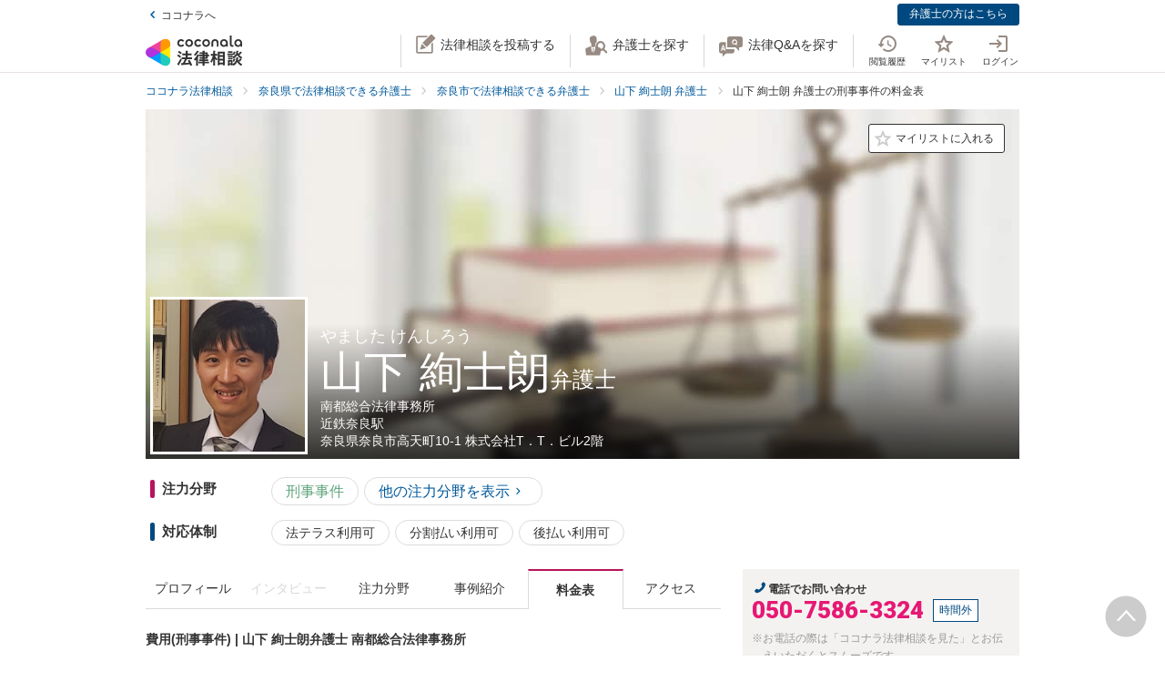

--- FILE ---
content_type: text/html; charset=utf-8
request_url: https://legal.coconala.com/lawyers/3055/pricing/7
body_size: 15173
content:
<!DOCTYPE html>
<html lang="ja">
  <head>
    <meta charset="utf-8">
<meta content="IE=edge" http-equiv="X-UA-Compatible">
<meta name="viewport" content="width=device-width, initial-scale=1.0, viewport-fit=cover">
<title>費用(刑事事件) | 山下 絢士朗弁護士 南都総合法律事務所 | ココナラ法律相談</title>
<link rel="icon shortcut" type="image/x-icon" href="/assets/favicon.ico">
<link rel="icon shortcut" type="image/png" href="/assets/favicon.png">
<link rel="icon" type="image/svg+xml" href="/assets/favicon.svg" sizes="any">
<link rel="mask-icon" href="/assets/favicon.svg" color="black">
<link rel="apple-touch-icon" href="/assets/touch-icon-180x180.png" sizes="180x180">
<link rel="icon shortcut" type="image/png" href="/assets/touch-icon-192x192.png" sizes="192x192">
<meta name="description" content="山下 絢士朗弁護士が注力している刑事事件の料金表ページです。南都総合法律事務所の所在地は奈良県奈良市高天町10-1 株式会社T．T．ビル2階です。ココナラ法律相談では弁護士の個性が伝わる情報を確認できます。">
<link rel="canonical" href="https://legal.coconala.com/lawyers/3055">
<meta property="og:site_name" content="ココナラ法律相談">
<meta property="og:type" content="website">
<meta property="og:title" content="費用(刑事事件) | 山下 絢士朗弁護士 南都総合法律事務所">
<meta property="og:url" content="https://legal.coconala.com/lawyers/3055/pricing/7">
<meta property="og:image" content="https://legal.coconala.com/assets/images/common/og-03d1de8262.png">
<meta property="og:description" content="山下 絢士朗弁護士が注力している刑事事件の料金表ページです。南都総合法律事務所の所在地は奈良県奈良市高天町10-1 株式会社T．T．ビル2階です。ココナラ法律相談では弁護士の個性が伝わる情報を確認できます。">
<meta property="og:locale" content="ja_JP">
<meta name="csrf-param" content="authenticity_token" />
<meta name="csrf-token" content="5JT8r2qjcGxD-5UbE2twqfDePRFWSSbt2bgC67gMLEUs2Jaa2pa4NwBE-Qrbghy_Uie5sUFG-yX9w3e5WH85cw" />

    <link rel="stylesheet" href="/assets/stylesheets/legal-application-3c6b2a5c58.css" media="all" />
    <link rel="stylesheet" href="/assets/stylesheets/v2/legal-application-ec22a94c07.css" media="all" />
    
    
    
    
    
    
    <script>
      window.COCONALA_LEGAL = {
        coconalaRootPath: 'https://coconala.com',
        user: {
          isLoggedIn: false,
          coconalaUserId: null
        }
      };
    </script>
    <!-- Microsoft Clarity -->
    <script type="text/javascript">
      (function(c,l,a,r,i,t,y){
        c[a]=c[a]||function(){(c[a].q=c[a].q||[]).push(arguments)};
        t=l.createElement(r);t.async=1;t.src="https://www.clarity.ms/tag/"+i;
        y=l.getElementsByTagName(r)[0];y.parentNode.insertBefore(t,y);
      })(window, document, "clarity", "script", "qkbdjiqhyt");
    </script>
    <!-- Microsoft Clarity -->
  </head>
  <body class="legalPage is-header-unfixed legal-lawyers-Page show-pricing-Action">
    <script>
  window.dataLayer = window.dataLayer || [];
  window.dataLayer.push({
    'coconala_user_id': null,
    'lawyer_id': null,
    'client_uuid': '4330faf5-a7a6-4508-9a72-b0a4febd9760',
  });
</script>
<!-- Google Tag Manager -->
<noscript><iframe src="//www.googletagmanager.com/ns.html?id=GTM-WMWMHP"
height="0" width="0" style="display:none;visibility:hidden"></iframe></noscript>
<script>(function(w,d,s,l,i){w[l]=w[l]||[];w[l].push({'gtm.start':
new Date().getTime(),event:'gtm.js'});var f=d.getElementsByTagName(s)[0],
j=d.createElement(s),dl=l!='dataLayer'?'&l='+l:'';j.async=true;j.src=
'//www.googletagmanager.com/gtm.js?id='+i+dl;f.parentNode.insertBefore(j,f);
})(window,document,'script','dataLayer','GTM-WMWMHP');
</script>
<!-- End Google Tag Manager -->

    <noscript class="noscript">JavaScriptを有効にしてください</noscript>
    
      <header
  id="vue__page-header"
  class="pageHeader "
  data-vue-app="page-header"
>
  <div class="pageHeader__sub">
    <div class="pageHeader__goPortal">
      <a href="https://coconala.com">
        <i class="icon entypo-icon-left-open"></i>ココナラへ
</a>    </div>
    <ul class="pageHeader__subLinkList">
      <li class="pageHeader__subLinkListItem">
        <a class="Button Button--primary -mini" href="/lawyer/about">弁護士の方はこちら</a>
      </li>
    </ul>
  </div>
  <div class="pageHeader__main">
    <div class="pageHeader__mainInner">
      <div class="pageHeader__logo">
        <a href="/">
          <svg width="106" height="34" viewbox="0 0 106 34" fill="none" xmlns="http://www.w3.org/2000/svg"><title>ココナラ法律相談</title>
<g clip-path="url(#a)"><path d="M16.383 18.523H5.46l-2.73 4.72 16.382 9.442 2.73-4.72-5.46-9.442z" fill="#009DFF"></path><path d="M21.844 27.964h5.46V9.081h-5.46l-5.461 9.442 5.46 9.441z" fill="#FFEA00"></path><path d="M5.46 18.523l-2.73-4.721L19.113 4.36l2.73 4.72-5.46 9.443H5.46z" fill="#E49"></path><path d="M0 18.523a5.458 5.458 0 0 0 5.46 5.451c1.022 0 2.447-.55 3.267-1.041l7.656-4.41-7.656-4.41c-.82-.486-2.245-1.042-3.266-1.042A5.458 5.458 0 0 0 0 18.523z" fill="#B033DD"></path><path d="M24.574 32.685a5.448 5.448 0 0 0 1.999-7.446c-.508-.884-1.704-1.843-2.534-2.306l-7.656-4.41v8.825c-.011.949.224 2.459.732 3.342a5.463 5.463 0 0 0 7.46 1.995z" fill="#2CB"></path><path d="M24.574 4.36a5.468 5.468 0 0 0-7.46 1.995c-.507.883-.742 2.393-.731 3.342v8.826l7.656-4.41c.83-.464 2.026-1.423 2.534-2.306a5.448 5.448 0 0 0-1.999-7.447z" fill="#F90"></path></g><path d="M47.783 12.46c-1.228 0-2.245-.393-3.05-1.182-.806-.788-1.208-1.798-1.207-3.03 0-1.228.402-2.24 1.206-3.036.804-.795 1.821-1.192 3.051-1.19 1.241 0 2.26.394 3.06 1.183.798.79 1.197 1.804 1.197 3.044 0 1.23-.399 2.24-1.198 3.03-.798.789-1.818 1.183-3.059 1.182zm-1.621-2.562a2.343 2.343 0 0 0 3.248 0 2.478 2.478 0 0 0 0-3.305 2.364 2.364 0 0 0-3.248 0 2.482 2.482 0 0 0 0 3.305zM66.46 12.46c-1.23 0-2.248-.393-3.052-1.182-.804-.788-1.206-1.798-1.206-3.03 0-1.228.402-2.24 1.206-3.036.804-.795 1.821-1.192 3.051-1.19 1.24 0 2.26.394 3.06 1.183.798.79 1.197 1.804 1.197 3.044 0 1.23-.4 2.24-1.198 3.03-.798.789-1.818 1.183-3.059 1.182zm-1.625-2.562a2.343 2.343 0 0 0 3.248 0 2.478 2.478 0 0 0 0-3.305 2.365 2.365 0 0 0-3.248 0 2.482 2.482 0 0 0 0 3.305zm30.591.667a.952.952 0 0 1-.628-.194.656.656 0 0 1-.237-.536v-9.6A.236.236 0 0 0 94.325 0h-1.502a.236.236 0 0 0-.236.236v9.73c0 .735.225 1.334.67 1.785.445.45 1.05.67 1.798.67a3.72 3.72 0 0 0 1.442-.327.235.235 0 0 0 .142-.268l-.222-1.207a.238.238 0 0 0-.302-.182 2.473 2.473 0 0 1-.689.128zM72.252 7.918c0-1.21.362-2.161 1.088-2.855.725-.693 1.671-1.04 2.838-1.041 1.157 0 2.1.347 2.83 1.041.73.695 1.095 1.646 1.096 2.855v4.155a.237.237 0 0 1-.237.236h-1.498a.236.236 0 0 1-.236-.236V7.971c0-.642-.182-1.138-.544-1.49a2.143 2.143 0 0 0-2.822 0c-.364.352-.545.85-.544 1.49v4.1a.237.237 0 0 1-.237.236h-1.499a.236.236 0 0 1-.235-.236V7.918zm13.586 4.542a3.837 3.837 0 0 1-2.877-1.198c-.773-.799-1.16-1.803-1.16-3.013s.408-2.22 1.223-3.029c.814-.799 1.847-1.198 3.098-1.198 1.208 0 2.215.389 3.019 1.167.804.779 1.206 1.757 1.206 2.934v3.945a.236.236 0 0 1-.236.236h-1.354a.236.236 0 0 1-.235-.236v-1.09c-.611.989-1.506 1.483-2.684 1.483zm1.876-2.562a2.449 2.449 0 0 0 0-3.297 2.354 2.354 0 0 0-3.257 0 2.422 2.422 0 0 0 0 3.297 2.354 2.354 0 0 0 3.257 0zm13.777 2.562a3.843 3.843 0 0 1-2.878-1.198c-.772-.799-1.158-1.803-1.158-3.013s.407-2.22 1.22-3.029c.816-.799 1.848-1.198 3.099-1.198 1.208 0 2.215.389 3.02 1.167.805.779 1.207 1.757 1.206 2.934v3.945a.235.235 0 0 1-.237.236h-1.356a.235.235 0 0 1-.236-.236v-1.09c-.609.989-1.503 1.483-2.68 1.483zm1.868-2.562a2.445 2.445 0 0 0 0-3.297 2.353 2.353 0 0 0-3.256 0 2.426 2.426 0 0 0 0 3.297 2.352 2.352 0 0 0 3.256 0zm-63.189.292a2.161 2.161 0 0 1-1.223.362 2.027 2.027 0 0 1-1.544-.654 2.515 2.515 0 0 1 0-3.297 2.032 2.032 0 0 1 1.544-.654 2.14 2.14 0 0 1 1.23.362c.176.118.331.263.461.43a.235.235 0 0 0 .32.043l1.239-.868a.235.235 0 0 0 .053-.337 3.924 3.924 0 0 0-.637-.655 4.062 4.062 0 0 0-2.65-.9c-1.208 0-2.207.4-2.996 1.198-.788.8-1.182 1.809-1.181 3.029 0 1.222.393 2.229 1.181 3.022.788.792 1.787 1.19 2.997 1.19a4.077 4.077 0 0 0 2.655-.891 3.8 3.8 0 0 0 .645-.66.239.239 0 0 0-.054-.336l-1.24-.868a.234.234 0 0 0-.318.044 2.02 2.02 0 0 1-.483.44zm18.676 0a2.16 2.16 0 0 1-1.222.362 2.027 2.027 0 0 1-1.545-.654 2.515 2.515 0 0 1 0-3.297 2.032 2.032 0 0 1 1.545-.654c.437-.008.866.119 1.23.362.175.118.33.262.46.429a.235.235 0 0 0 .318.044l1.241-.868a.237.237 0 0 0 .054-.337 3.888 3.888 0 0 0-.64-.656 4.06 4.06 0 0 0-2.647-.9c-1.21 0-2.209.4-2.996 1.2-.788.798-1.182 1.808-1.182 3.028 0 1.222.394 2.229 1.182 3.022.788.792 1.786 1.19 2.996 1.19a4.076 4.076 0 0 0 2.648-.891c.24-.193.458-.415.645-.66a.238.238 0 0 0-.055-.337l-1.238-.867a.235.235 0 0 0-.319.044c-.134.172-.294.32-.475.44zM39.717 26.493c0-.442-1.188-1.12-1.381-1.12-.235 0-.318.236-.346.346-.649 1.41-1.961 3.939-2.956 5.169-.014.028-.028.041-.055.07-.083.11-.18.248-.18.4 0 .138.138.332.801.857l.042.041c.511.415.773.608.912.608.193 0 .317-.193.317-.359 0-.07-.013-.152-.027-.221-.014-.07-.028-.124-.028-.18 0-.124.11-.304.194-.442.041-.055 2.707-4.671 2.707-5.169z" fill="#333"></path><path d="M50.465 24.02c-.345 0-.704.013-1.05.013-.345.014-.704.014-1.05.014h-1.754c-.29 0-.373-.083-.373-.373v-1.659c0-.29.083-.373.373-.373h1.478c.318 0 .65.014.953.028.318.014.636.027.967.027.097 0 .249-.013.346-.11.138-.138.138-.373.138-.802v-.166c0-.428 0-.65-.138-.801-.097-.097-.249-.11-.36-.11-.234 0-.524.013-.828.013-.36.014-.719.014-1.078.014h-1.478c-.29 0-.373-.083-.373-.373v-.898c0-.54.028-.733.138-.843l.055-.042c.11-.083.235-.166.235-.346 0-.303-.317-.345-.483-.359h-.028c-.318-.041-1.395-.152-1.644-.152-.304 0-.456.125-.456.373 0 .056 0 .139.014.208.055.373.055.843.055 1.313v.718c0 .29-.083.373-.373.373H42.55c-.345 0-.718-.014-1.063-.014-.304-.013-.594-.013-.843-.013-.11 0-.263.014-.373.124-.138.138-.138.373-.138.746v.221c0 .401 0 .636.138.788.11.11.262.125.36.125.317 0 .635-.014.952-.028a21.7 21.7 0 0 1 .954-.028h1.201c.29 0 .373.083.373.373v1.659c0 .29-.082.373-.373.373h-1.574c-.346 0-.705-.014-1.05-.014-.346-.014-.705-.014-1.05-.014-.152 0-.318.014-.428.125-.139.138-.139.373-.139.774v.138c0 .4 0 .622.139.76.11.11.276.124.442.124.345 0 .704-.013 1.05-.013.345-.014.704-.014 1.05-.014h.621c.221.027.221.124.221.166 0 .041-.014.069-.027.11l-.014.014c-.594 1.354-1.133 2.419-1.852 3.787-.138.262-.234.318-.566.345-.262.042-.525.042-.787.042-.47 0-.788 0-.788.4 0 .208.249 1.065.318 1.258.152.525.221.788.553.788.22 0 .29-.138.359-.249l.027-.055c.07-.166.097-.166.125-.166l.801-.07c2.252-.193 4.586-.386 6.866-.69h.124c.207 0 .304.069.4.304.084.221.18.428.236.58l.027.07c.18.456.263.663.594.663.304 0 1.575-.429 1.575-.926 0-.47-1.506-3.428-1.52-3.455-.276-.525-.732-1.3-1.063-1.742a.486.486 0 0 0-.415-.234c-.234 0-1.547.373-1.547.856 0 .125.194.484.829 1.562l.028.055c.014.028.041.07.055.11.041.084.124.208.124.264 0 .124-.124.151-.193.165a93.6 93.6 0 0 1-3.868.346c-.166 0-.166-.07-.166-.11 0 0 .014-.014.014-.028.014-.014.014-.042.027-.056a68.614 68.614 0 0 0 1.575-2.985l.194-.387c.027-.041.041-.055.152-.069.428 0 .47-.235.47-.332 0-.138-.084-.235-.194-.304h2.86c.345 0 .704.014 1.05.014.345.014.704.014 1.05.014.151 0 .317-.014.442-.124.138-.138.138-.36.138-.76v-.139c0-.4 0-.635-.138-.774-.097-.11-.222-.138-.429-.138zM35.96 18.685l.041.027c.594.387 1.478 1.01 1.672 1.203.22.207.65.497.801.497.47 0 1.133-1.008 1.133-1.271 0-.18-.124-.304-.221-.4a30.778 30.778 0 0 0-1.216-.9c-.995-.787-1.285-.87-1.423-.87-.428 0-1.119 1.064-1.119 1.3-.014.22.152.317.332.414zm-.87 3.869c.027.028.068.042.11.07.704.47 1.368.953 1.975 1.464.028.028.056.042.097.083.138.11.29.235.442.235.47 0 1.092-1.022 1.092-1.285 0-.249-.429-.608-1.147-1.147a.867.867 0 0 1-.152-.11c-.014-.014-1.312-1.01-1.644-1.01-.387 0-1.078.968-1.078 1.3 0 .207.139.29.304.4zm34.08-1.547c-.11 0-.22 0-.318.013-.096 0-.193.014-.29.014-.262 0-.345-.083-.345-.373-.014-.249 0-.497 0-.732 0-.166.014-.332.014-.498 0-.815-.415-.981-1.023-.981-.207 0-.4.014-.594.014-.193.014-.373.014-.552.014h-1.009c-.276 0-.359-.083-.373-.36v-.055c.014-.304.028-.428.166-.54a.3.3 0 0 0 .07-.04c.096-.056.22-.139.22-.305 0-.304-.359-.345-.525-.359h-.069c-.138 0-.317-.014-.497-.027a15.69 15.69 0 0 0-1.05-.042c-.11 0-.456 0-.456.36 0 .027 0 .068.014.11 0 .027.014.055.014.083 0 .083.014.166.014.262.013.208.027.415.027.595-.014.248-.096.331-.359.331h-.94c-.262 0-.524-.014-.787-.014-.262-.013-.539-.013-.815-.013-.497 0-.497.318-.497.898 0 .622 0 .898.525.898.276 0 .538-.014.801-.014.249-.013.511-.013.774-.013h1.008c.235 0 .304.083.304.304v.235c0 .207-.083.29-.304.29h-.967c-.331 0-.663-.014-.98-.014-.319-.014-.664-.014-.995-.014-.125 0-.401 0-.512.263v.014c-.013 0-.027-.014-.041-.014-.235-.11-1.382-.594-1.575-.594-.249 0-.345.193-.414.359l-.014.014c-.718 1.492-2.059 3.358-3.33 4.643l-.027.028c-.11.11-.276.276-.276.47 0 .373.856 1.23 1.215 1.23.249 0 .58-.332.884-.677l.014-.014c.028-.028.042-.042.056-.042.013 0 .041 0 .041.097v3.538c0 .36-.014.732-.014 1.092-.014.345-.014.719-.014 1.064 0 .691.36.691 1.064.691.69 0 1.036 0 1.036-.691 0-.346-.014-.719-.014-1.064-.014-.36-.014-.719-.014-1.092V25.65c0-.47.014-.635.125-.705l.027-.013c.139-.07.277-.139.277-.332 0-.346-.346-.373-.498-.387h-.027c-.042-.014-.055-.014-.055-.028v-.014l.013-.013c.512-.802.857-1.382 1.078-1.783.18-.36.22-.373.414-.415h.014v.07c0 .51.028.815.553.815.331 0 .677-.014.994-.014.332-.014.663-.014.995-.014h.967c.235 0 .304.07.304.304v.235c0 .207-.083.29-.304.29H61.31c-.263 0-.525-.014-.788-.014-.262-.013-.539-.013-.815-.013-.497 0-.497.317-.497.94 0 .635 0 .925.525.925.276 0 .538-.014.801-.014.249-.013.511-.013.774-.013h1.008c.235 0 .304.083.304.304v.124c0 .235-.083.304-.304.304H61.2c-.331 0-.663-.014-.995-.014-.331-.013-.663-.013-.994-.013-.553 0-.553.345-.553.925v.056c0 .345 0 .58.138.732.083.083.221.125.415.125.331 0 .677-.014.994-.028.332-.014.663-.028.995-.028h1.12c.234 0 .303.083.303.304v.166c0 .235-.083.304-.304.304H60.44c-.331 0-.663-.014-.994-.014-.332-.013-.663-.013-.995-.013-.553 0-.553.331-.553.926 0 .58 0 .926.553.926.331 0 .677-.014.995-.014.331-.014.663-.014.994-.014h1.81c.304 0 .36.124.36.332.013.331 0 .663-.015.98-.014.25-.014.498-.014.747 0 .705.346.705 1.092.705.704 0 1.064 0 1.064-.691 0-.249-.014-.498-.014-.746-.014-.332-.028-.664-.014-1.01 0-.248.097-.33.36-.33h2.099c.318 0 .65.013.967.013.332.014.663.014 1.008.014.194 0 .332-.042.415-.125.138-.138.138-.359.138-.732v-.125c0-.359 0-.58-.138-.732-.083-.083-.221-.124-.415-.124-.331 0-.676.014-1.008.014-.318.013-.65.013-.967.013h-2.169c-.235 0-.304-.069-.304-.304v-.166c0-.235.07-.304.304-.304h1.34c.332 0 .663.014.995.028.331.014.663.028 1.008.028.553 0 .553-.304.553-.926 0-.595 0-.926-.539-.926-.345 0-.69.014-1.022.014-.318.013-.663.013-.995.013h-1.34c-.235 0-.304-.069-.304-.304v-.124c0-.235.07-.304.304-.304h1.078c.18 0 .373 0 .566.014.193 0 .4.014.594.014.608 0 1.008-.166 1.008-.954 0-.18 0-.346-.013-.525a6.982 6.982 0 0 1 0-.76c0-.277.083-.36.345-.373.097 0 .194 0 .29.013.11 0 .207.014.318.014.193 0 .332-.041.414-.124.139-.138.139-.373.139-.719v-.124c0-.36 0-.58-.139-.733-.11-.138-.234-.18-.428-.18zm-2.873-.25c0 .18-.11.291-.29.291h-1.023c-.193 0-.304-.11-.304-.29v-.235a.29.29 0 0 1 .304-.304h1.023c.18 0 .29.124.29.304v.235zm-1.617 2.35a.29.29 0 0 1 .304-.304h1.023c.18 0 .29.125.29.304v.235c0 .18-.11.29-.29.29h-1.023c-.193 0-.304-.11-.304-.29v-.235zm-10.153-.871c.732 0 3.246-3.952 3.274-3.98.152-.248.166-.262.331-.29.235-.041.373-.166.373-.345 0-.25-.276-.346-.566-.443l-.152-.055c-.511-.193-1.009-.387-1.188-.387-.221 0-.304.18-.36.29l-.013.014c-.525 1.023-1.727 2.667-2.584 3.51l-.055.056c-.138.124-.276.276-.276.483 0 .429.898 1.148 1.216 1.148zM86.99 19.5c.015-.276.015-.553.015-.83 0-.746-.249-.994-1.009-.994-.193 0-.4 0-.608.014-.207 0-.4.013-.594.013h-3.37c-.208 0-.415 0-.622-.013-.207 0-.414-.014-.622-.014-.718 0-.967.262-.967.995 0 .276 0 .567.014.843 0 .276.014.539.014.801v9.827c0 .345-.014.704-.014 1.05-.014.345-.014.705-.014 1.05 0 .636.36.636 1.064.636.705 0 1.022 0 1.022-.636v-.235c0-.22.07-.29.29-.29h3.067c.221 0 .29.07.29.29v.29c0 .194.042.318.139.415.152.152.4.166.773.166h.125c.69 0 1.036 0 1.036-.622 0-.36-.014-.719-.014-1.064a26.655 26.655 0 0 1-.014-1.05v-9.827a8.034 8.034 0 0 1 0-.815zm-5.373 3.939h2.956c.235 0 .346.11.373.36v1.409c-.027.249-.138.36-.373.387h-2.942c-.249-.028-.36-.152-.387-.387v-1.396c.041-.332.235-.373.373-.373zm3.343-2.211c-.027.262-.124.359-.373.386h-2.942c-.263-.027-.36-.138-.387-.386v-1.203c.028-.248.152-.36.373-.4h2.942c.249.027.36.138.387.386v1.217zm-3.343 6.191h2.943c.248.028.359.138.386.387v1.63c-.027.25-.138.36-.373.388h-2.942c-.249-.028-.36-.152-.387-.387v-1.631c.028-.249.152-.36.373-.387zm-3.011-1.838l-.028-.028a24.141 24.141 0 0 1-2.183-2.722c-.083-.11-.097-.166-.097-.318.014-.276.111-.373.373-.373h.18c.276 0 .566.014.815.027.207.014.415.028.58.028.166 0 .29-.041.373-.124.152-.152.152-.415.152-.83v-.151c0-.429 0-.678-.152-.83-.11-.11-.276-.124-.386-.124-.18 0-.374.014-.58.014-.25.014-.512.014-.802.014h-.18c-.276 0-.373-.097-.373-.374v-1.368c0-.442.014-.801.152-.912a.108.108 0 0 0 .056-.055c.096-.083.18-.152.18-.304 0-.304-.319-.346-.484-.36h-.028c-.262-.041-1.299-.152-1.547-.152-.36 0-.428.208-.428.374 0 .055 0 .124.013.193.056.373.056.788.056 1.202v1.369c0 .29-.083.373-.373.373h-.36c-.276 0-.552-.014-.8-.014-.208-.014-.415-.014-.581-.014-.11 0-.276.014-.387.125-.152.151-.152.4-.152.829v.152c0 .428 0 .677.152.829.083.083.208.124.373.124.166 0 .373-.014.58-.027.25-.014.54-.028.816-.028h.041c.262 0 .262.152.262.221v.042c0 .027-.013.055-.013.082-.401 1.3-1.23 3.704-2.376 5.404-.125.166-.29.415-.29.636 0 .442.815 1.12 1.215 1.12.263 0 .373-.18.456-.319l.041-.069c.622-1.008.981-1.88 1.396-3.026v3.662c0 .429-.014.87-.014 1.3-.014.414-.014.842-.014 1.27 0 .664.373.664 1.036.664.705 0 1.064 0 1.064-.69 0-.43-.014-.858-.028-1.286a37.97 37.97 0 0 1-.027-1.272v-4.312l.027.028c.249.4.58.816.967 1.271.07.097.221.305.456.305.387 0 1.133-.76 1.133-1.161 0-.138-.152-.29-.262-.415zm18.801-.249a.795.795 0 0 1-.138-.027 1.547 1.547 0 0 0-.304-.055c-.29 0-.359.234-.414.4l-.014.056c-.124.428-.387 1.257-.76 1.893l-.041.083c-.056.097-.11.193-.11.318 0 .552 1.229.718 1.367.718.249 0 .373-.166.47-.331a20 20 0 0 0 .718-1.783c.083-.276.124-.346.304-.373.22-.056.276-.18.276-.263 0-.235-.331-.387-1.257-.608l-.097-.028zm1.451-4.505c-.705.981-1.81 1.866-2.984 2.363l-.055.028c-.152.055-.304.124-.387.249.014-.111.014-.25.014-.429V22.9c0-.346 0-.553-.138-.677-.083-.083-.208-.125-.387-.125-.11 0-.263 0-.429.014-.234.014-.51.028-.773.028h-1.547c-.263 0-.54-.014-.774-.028-.18-.014-.318-.014-.428-.014-.18 0-.304.042-.387.125-.138.138-.138.345-.138.677v.138c0 .346 0 .567.138.705.083.083.207.124.387.124.096 0 .234 0 .4-.014.235-.013.511-.027.802-.027h1.547c.276 0 .552.014.787.027.166.014.318.014.415.014.18 0 .304-.041.386-.124.028-.028.042-.055.07-.083v.014c0 .4.828 1.41 1.243 1.41.594 0 3.08-1.742 3.896-3.483.027-.042.041-.055.082-.055.028 0 .042 0 .097.069.553 1.078 1.409 1.99 2.805 2.985l.11.069c.608.442 1.036.705 1.243.705.456 0 1.147-.982 1.147-1.368 0-.18-.124-.277-.318-.374-1.285-.787-2.569-1.644-3.357-2.777.346.248.857.414 1.023.414.234 0 .386-.18.497-.318l.041-.055c.539-.622.981-1.285 1.299-1.783.097-.152.124-.152.318-.207.221-.055.276-.194.276-.29 0-.221-.249-.318-.415-.387l-.041-.014c-.069-.028-.193-.083-.345-.138-.47-.208-.843-.36-1.009-.36-.207 0-.29.166-.345.277a13.71 13.71 0 0 1-1.34 1.907c-.166.166-.249.304-.276.428a3.86 3.86 0 0 1-.373-.967 1.665 1.665 0 0 1-.056-.442c0-.042 0-.11.014-.139v-.04c0-.167 0-.319.014-.485 0-.166.014-.331.014-.47.014-.138.027-.152.096-.193l.014-.014c.111-.069.29-.18.29-.345 0-.277-.304-.318-.511-.346-.041 0-.083-.014-.124-.014-.069 0-.207-.014-.373-.027-.359-.028-.801-.07-.939-.07-.415 0-.47.29-.47.512v.166c.014 1.16.014 2.335-.746 3.372zm-7.888-1.852c.207 0 .428-.014.635-.014.207-.014.428-.014.65-.014h1.436c.207 0 .428.014.635.014.208.014.429.014.65.014.18 0 .304-.042.387-.125.138-.138.138-.345.138-.677v-.069c0-.553 0-.884-.539-.884-.166 0-.36.014-.566.014-.221.013-.456.013-.691.013h-1.437c-.235 0-.47-.014-.69-.014-.208-.013-.387-.013-.567-.013-.193 0-.318.041-.4.124-.139.138-.139.346-.139.691v.125c0 .345 0 .552.138.677.056.096.18.138.36.138z" fill="#333"></path><path d="M104.701 25.526c-.455-.18-.746-.29-.87-.29-.193 0-.276.18-.331.276-.208.414-.829 1.258-1.189 1.672l-.041.041c-.138.166-.276.305-.276.484 0 .028 0 .056.014.07-.194-.388-.332-.816-.456-1.341l-.014-.07c-.014-.124-.028-.234-.028-.359 0-.18.014-.359.014-.539.014-.18.014-.373.014-.552 0-.111 0-.125.124-.208l.028-.014c.083-.069.235-.18.235-.331 0-.277-.332-.318-.567-.346-.041 0-.083-.014-.124-.014-.18-.013-1.05-.096-1.23-.096-.414 0-.47.262-.47.483 0 1.77-.082 3.04-1.27 4.602-.65.871-1.63 1.687-2.625 2.198-.041.028-.11.055-.166.11 0-.165-.014-.317-.014-.483v-2.032c0-.152 0-.29.014-.428 0-.138.014-.277.014-.401 0-.677-.262-.954-.898-.954-.124 0-.249.014-.36.014-.123.014-.234.014-.344.014H91.95c-.125 0-.25-.014-.36-.014-.11-.014-.234-.014-.359-.014-.773 0-.884.512-.884.954 0 .138 0 .276.014.415 0 .138.014.276.014.414v2.53c0 .22-.014.428-.014.649-.014.221-.014.442-.014.663 0 .125.014.277.124.387.125.125.332.138.65.138h.193c.36 0 .566 0 .69-.124.111-.11.125-.276.125-.428v-.125c0-.262 0-.276.36-.276h1.063c.11 0 .152.055.221.22l.014.029c.083.234.331.276.843.276.594 0 .897-.028.897-.567v-.138c.277.456.87.968 1.188.968.208 0 .58-.263.719-.36 1.326-.898 2.293-1.81 3.025-3.524.028-.069.056-.069.083-.069.028 0 .055.028.097.083.691 1.271 1.602 2.322 2.887 3.317.373.304.857.663 1.119.663.484 0 1.326-.94 1.326-1.354 0-.194-.207-.318-.386-.415-1.092-.69-1.838-1.299-2.556-2.114-.401-.443-.691-.83-.912-1.216.276.345.995.663 1.216.663.235 0 .373-.138.497-.277a17.9 17.9 0 0 0 1.257-1.74c.097-.153.097-.167.263-.18.221-.028.331-.166.331-.305 0-.166-.138-.304-.387-.387a4.52 4.52 0 0 0-.594-.248zm-10.927 3.538v1.064c-.028.248-.138.36-.373.387h-.884c-.249-.028-.36-.139-.387-.387v-1.05c.028-.263.138-.374.373-.374h.898c.235 0 .345.097.373.36zm-2.058-7.684h2.403c.249 0 .511.014.76.014.249.013.497.013.732.013.346 0 .498-.11.54-.359.027-.07.054-.07.082-.07.014 0 .028.015.055.015.138.069.608.29.884.29.194 0 .346-.097.456-.29a17.29 17.29 0 0 0 .76-1.838l.014-.042c.083-.235.124-.4.207-.428.249-.042.4-.166.4-.346 0-.304-.414-.414-1.022-.566-.18-.056-.594-.152-.773-.152-.304 0-.36.22-.415.373l-.013.055a10.528 10.528 0 0 1-.65 1.824c-.11-.22-.331-.22-.483-.22-.249 0-.498 0-.76.013-.249 0-.497.014-.746.014h-2.404c-.248 0-.497 0-.746-.014-.248 0-.51-.014-.76-.014-.552 0-.552.304-.552.87v.07c0 .346 0 .567.138.691.083.083.221.124.428.124.249 0 .511-.014.76-.014.194-.013.456-.013.705-.013z" fill="#333"></path><path d="M94.907 24.572c-.097 0-.249 0-.415.014a13.92 13.92 0 0 1-.787.027h-1.547c-.25 0-.525-.013-.76-.027-.18-.014-.332-.014-.442-.014-.18 0-.304.041-.387.124-.138.139-.138.346-.124.664v.124c0 .332 0 .54.138.677.083.083.207.125.4.125.138 0 .304-.014.47-.014.207-.014.456-.028.705-.028h1.547c.262 0 .47.014.69.014.18.014.346.014.512.014.538 0 .538-.332.538-.87 0-.485 0-.83-.538-.83z" fill="#333"></path><defs><clippath id="a"><path fill="#fff" transform="translate(0 3.63)" d="M0 0h27.305v29.787H0z"></path></clippath></defs></svg>
</a>      </div>
      <ul class="pageHeader__actionList">
        <li class="pageHeader__actionListItem -pc">
          <a title="法律相談を投稿する" @click="showLoginModalIfNotLoggedIn" href="https://legal.coconala.com/consults">
            <i class="pageHeader__actionIcon legal-coconala-icon -new-post"></i><!--
            --><span class="pageHeader__actionText">法律相談を投稿する</span>
</a>        </li>
        <li class="pageHeader__actionListItem -pc">
          <a title="弁護士を探す" href="/search">
            <i class="pageHeader__actionIcon legal-coconala-icon -search-lawyer"></i><!--
            --><span class="pageHeader__actionText">弁護士を探す</span>
</a>        </li>
        <li class="pageHeader__actionListItem -pc">
          <a title="相談を探す" href="/bbses">
            <i class="pageHeader__actionIcon legal-coconala-icon -qa"></i><!--
            --><span class="pageHeader__actionText">法律Q&amp;Aを探す</span>
</a>        </li>
        <li class="pageHeader__actionListItem">
          <ul class="pageHeader__navList">
            <li class="pageHeader__navItem -sp">
              <a @click="showLoginModalIfNotLoggedIn" class="pageHeader__iconButton" href="https://legal.coconala.com/consults">
                <i class="pageHeader__actionIcon legal-coconala-icon -new-post"></i>
                <div class="pageHeader__navItemText">投稿する</div>
</a>            </li>
            <li class="pageHeader__navItem -sp">
              <div class="pageHeader__iconButton -searchMenu">
                <i class="pageHeader__actionIcon legal-coconala-icon -magnify"></i>
                <div class="pageHeader__navItemText">探す</div>
                <div class="pageHeader__searchMenu">
                  <ul class="pageHeader__searchMenuList">
                    <li class="pageHeader__searchMenuListItem">
                      <a href="/search">弁護士を探す</a>
                    </li>
                    <li class="pageHeader__searchMenuListItem">
                      <a href="/bbses">法律Q&amp;Aを探す</a>
                    </li>
                  </ul>
                </div>
              </div>
            </li>
            <li class="pageHeader__navItem">
              <a rel="nofollow" class="pageHeader__iconButton" href="/lawyer_view_history">
                <i class="pageHeader__actionIcon legal-coconala-icon -history"></i>
                <div class="pageHeader__navItemText">閲覧履歴</div>
</a>            </li>
            <li class="pageHeader__navItem">
              <a rel="nofollow" class="pageHeader__iconButton" href="/mylisted_lawyers">
                <i class="pageHeader__actionIcon legal-coconala-icon -star-outline"></i>
                <div class="pageHeader__navItemText">マイリスト</div>
</a>            </li>
              <li class="pageHeader__navItem">
                <a rel="nofollow" class="pageHeader__iconButton" href="https://coconala.com/login?redirect_to=https%3A%2F%2Flegal.coconala.com%2Flawyers%2F3055%2Fpricing%2F7">
                  <i class="pageHeader__actionIcon legal-coconala-icon -login"></i>
                  <div class="pageHeader__navItemText">ログイン</div>
</a>              </li>
          </ul>
        </li>
      </ul>
    </div>
  </div>
</header>

      <div class="l-container ">
        <div class="l-container__inner">
          <div data-vue-app="content-header">
  <flash-message-vue
    :flash="[]"
  ></flash-message-vue>
  <login-modal-vue
    registration-path="https://coconala.com/register?redirect_to=https%3A%2F%2Flegal.coconala.com%2Fconsults"
    login-path="https://coconala.com/login?redirect_to=https%3A%2F%2Flegal.coconala.com%2Fconsults"
  >
  </login-modal-vue>
</div>

            <div data-vue-app="breadcrumbs">
              <nav v-html="html" v-if="!!html" v-cloak></nav>
              <breadcrumbs-vue :links="links" v-else-if="!!links.length" v-cloak></breadcrumbs-vue>
              <nav v-else>
                      <ol class="Breadcrumbs" v-if="!links.length">
          <li>
              <a class="Breadcrumbs__link" href="/">
                <span>ココナラ法律相談</span>
</a>          </li>
          <li>
              <a class="Breadcrumbs__link" href="/search/result?prefecture_id=29">
                <span>奈良県で法律相談できる弁護士</span>
</a>          </li>
          <li>
              <a class="Breadcrumbs__link" href="/search/result?city_id=292010">
                <span>奈良市で法律相談できる弁護士</span>
</a>          </li>
          <li>
              <a class="Breadcrumbs__link" href="/lawyers/3055">
                <span>山下 絢士朗 弁護士</span>
</a>          </li>
          <li>
              <span class="Breadcrumbs-current" >山下 絢士朗 弁護士の刑事事件の料金表</span>
          </li>
      </ol>

              </nav>
            </div>
          
<article>
  <header
  data-vue-app="lawyer-header"
>
  <div class="l-mainVisual" itemref="inquiry">
    <div class="l-mainVisual__avatar">
      <div class="l-mainVisual__avatar__inner">
        <img loading="lazy" alt="山下 絢士朗弁護士のアイコン画像" src="https://legal-image-distribution.legal.coconala.com/vn9vFMSGhWMTwFtgKjsLALNy?width=200&amp;height=200&amp;crop=true" />
      </div>
    </div>
    <div class="l-mainVisual__bg" style="background-image: url(https://legal-image-distribution.legal.coconala.com/zTs3DkhTZKxPyxxXjBB7q1Mw?width=960&amp;height=384&amp;crop=true)">
      <mylist-vue
        :lawyer="{&quot;id&quot;:3055,&quot;name&quot;:&quot;山下 絢士朗&quot;,&quot;paid?&quot;:true}"
        :initial-is-mylisted="false"
      ></mylist-vue>
      <div class="l-mainVisual__inner">
        <div class="l-mainVisual__name">
          <span class="kana">やました けんしろう</span>
          <div class="name" itemprop="name">山下 絢士朗<span class="sub">弁護士</span></div>
        </div>
        <div class="l-mainVisual__firm">
          <div class="l-mainVisual__firm__name" itemprop="legalName">南都総合法律事務所</div>
            <div class="l-mainVisual__firm__station">
              近鉄奈良駅
            </div>
          <div class="l-mainVisual__firm__address">
            <span>奈良県</span><span>奈良市高天町10-1 株式会社T．T．ビル2階</span>
          </div>
        </div>
      </div>
    </div>
  </div>
  <div id="anchor__profile" class="l-mainVisual__anchor "></div>
  <div class="l-mainVisual__feature ">
    <div class="l-mainVisual__featureMapLink">
      <a href="/lawyers/3055/access#anchor__profile">
        <img alt="地図" class="l-mainVisual__firm__icon" width="48" height="48" src="/assets/images/legal/lawyers/map-icon-cf7c9d9081.png" />
</a>    </div>
    <div class="l-mainVisual__featureList">
        <div class="l-mainVisual__featureListItem">
          <span class="l-mainVisual__featureLabel -specialty">注力分野</span>
          <ul class="l-mainVisual__specialtyList">
              <li class="item cat7">
                <a href="/lawyers/3055/specialty/7#anchor__profile">刑事事件</a>
              </li>
              <li class="item">
                <a href="/lawyers/3055">
                  他の注力分野を表示<i class="icon entypo-icon-right-open-mini"></i>
</a>              </li>
          </ul>
        </div>
        <div class="l-mainVisual__featureListItem">
          <span class="l-mainVisual__featureLabel">対応体制</span>
          <ul class="l-mainVisual__offerList">
              <li class="item offer">法テラス利用可</li>
              <li class="item offer">分割払い利用可</li>
              <li class="item offer">後払い利用可</li>
          </ul>
        </div>
    </div>
  </div>
</header>


  <div class="l-main" data-vue-app="lawyers/show-pricing">
    <nav class="l-main__tab-menu">
  <ul class="l-main__tab-menu__list vue__tab-menu">
    <li class="l-main__tab-menu__item ">
      <a href="/lawyers/3055">プロフィール</a>
    </li>
    <li class="l-main__tab-menu__item ">
      インタビュー
    </li>
    <li class="l-main__tab-menu__item ">
      <a href="/lawyers/3055/specialty/7#anchor__profile">注力分野</a>

    </li>
    <li class="l-main__tab-menu__item ">
      <a href="/lawyers/3055/success_story/7#anchor__profile">事例紹介</a>

    </li>
    <li class="l-main__tab-menu__item is-active">
      <a href="/lawyers/3055/pricing/7#anchor__profile">料金表</a>

    </li>
    <li class="l-main__tab-menu__item -access ">
      <a href="/lawyers/3055/access">アクセス</a>
    </li>
  </ul>
</nav>

    <section class="l-main__tab-contents js-tab01 is-active">
      <h1 class="l-main__tab-contents__page-title">費用(刑事事件) | 山下 絢士朗弁護士 南都総合法律事務所</h1>
      <div class="lawyerPricing__table">
        <div class="Heading Heading--secondary Heading--sizeS -with-border" role="heading" aria-level="2">料金表</div>
        <div class="price-area">
            <div class="price-sec">
              <div class="price-block">
                <div class="price-box-title">相談料</div>
                <div class="price-box">
                  ご本人来所の場合：11,000円（税込）／1時間ごと<br><br>ご家族からのご相談で、留置中の被疑者の方への接見が必要な場合：33,000円（税込）～／1回<br><br>ご依頼いただいた場合、初回相談料は着手金から減額いたします。
                </div>
              </div>
            </div>
            <div class="price-sec">
              <div class="price-block">
                <div class="price-box-title">着手金</div>
                <div class="price-box">
                  【簡明な事案（事実関係に争いなし等）】<br>起訴前：33万円～<br>起訴後：33万円～<br><br>【困難事案（事実関係に争いあり、裁判員等）】<br>起訴前：55万円～<br>起訴後：55万円～
                </div>
              </div>
            </div>
            <div class="price-sec">
              <div class="price-block">
                <div class="price-box-title">報酬金</div>
                <div class="price-box">
                  【簡明な事案（事実関係に争いなし等）】<br>起訴前：33万円～<br>起訴後：33万円～<br><br>【困難事案（事実関係に争いあり、裁判員等）】<br>起訴前：55万円～<br>起訴後：55万円～<br>起訴前は、不起訴・略式手続等で終了した場合に、<br>起訴後は、無罪・執行猶予・減刑等の場合に<br>それぞれお支払いただきます。
                </div>
              </div>
            </div>
            <div class="price-sec">
              <div class="price-block">
                <div class="price-box-title">備考</div>
                <div class="price-box">
                  上記のほか、遠隔地の場合は日当（33,000円～／1日）及び実費（交通費、記録謄写料金等の実額）をお支払いただきます。
                </div>
              </div>
            </div>
        </div>
        <!-- /price-area -->
      </div>
      <div class="price-caution">
        弁護士と面談後に相談者の方が希望すれば、依頼する場合の見積書を弁護士が作成します。 <br>
        上記料金の不明点や見積料金の詳細は、面談時に直接弁護士または法律事務所にお尋ねください。
      </div>

      <div class="MrgB25">
        <div class="btn__wrap-center">
    <a class="btn btn-secondary btn-block" href="/lawyers/3055/specialty/7#anchor__profile">山下 絢士朗弁護士の強み</a>
    <a class="btn btn-secondary btn-block" href="/lawyers/3055/success_story/7#anchor__profile">
      <i class="icon entypo-icon-book-open"></i>事例を見る
</a></div>

      </div>
      <aside class="l-main__module__focus">
    <div class="l-main__module__focus__title" role="heading" aria-level="2">注力分野</div>
    <ul class="l-main__module__focus__label">
        <li class="item cat2">
          <a href="/lawyers/3055/specialty/2">相続・遺言</a>
        </li>
        <li class="item cat7">
          <a href="/lawyers/3055/specialty/7">刑事事件</a>
        </li>
        <li class="item cat10">
          <a href="/lawyers/3055/specialty/10">不動産・住まい</a>
        </li>
    </ul>
    <div class="l-main__module__focus__title" role="heading" aria-level="2">取扱分野</div>
    <ul class="l-main__module__focus__tag">
        <li class="item">離婚・男女問題</li>
        <li class="item">相続・遺言</li>
        <li class="item">交通事故</li>
        <li class="item">借金・債務整理</li>
        <li class="item">インターネット</li>
        <li class="item">労働・雇用</li>
        <li class="item">刑事事件</li>
        <li class="item">詐欺・消費者問題</li>
        <li class="item">債権回収</li>
        <li class="item">不動産・住まい</li>
        <li class="item">企業法務</li>
    </ul>
    <div class="l-main__module__focus__title" role="heading" aria-level="2">対応体制</div>
    <ul class="l-main__module__focus__checklist half">
        <li class="item"><i class="icon entypo-icon-check"></i>法テラス利用可</li>
        <li class="item"><i class="icon entypo-icon-check"></i>分割払い利用可</li>
        <li class="item"><i class="icon entypo-icon-check"></i>後払い利用可</li>
    </ul>
  <div class="l-main__module__focus__request">
    <ul class="l-main__module__focus__request__list">
        <li class="item">
          <strong class="title" role="heading" aria-level="2">所属弁護士会</strong>
          <span class="text">奈良</span></li>
    </ul>
  </div>
</aside>

      <section class="profileFooter">
  <div class="profileFooter__contact">
    <div class="profileFooter__contactInner">
        <div class="profileFooter__contactTel">
          <div class="profileFooter__contactTelDisplayText">
            <i class="entypo-icon-phone"></i>電話でお問い合わせ
          </div>
          <div class="profileFooter__contactTelContent">
            <span class="profileFooter__contactTelNumber">
              050-7586-3324
</span>              <div class="profileFooter__operatingStatus">
                <span class="OperatingStatus ">
                  時間外
                </span>
              </div>
          </div>
        </div>
        <div class="profileFooter__contactEmail">
          <a class="Button Button--primary -block" href="/lawyers/3055/contact">
            <i class="icon entypo-icon-mail"></i>メールでお問い合わせ
</a>        </div>
    </div>
      <p class="profileFooter__contactNote">※お電話の際は「ココナラ法律相談を見た」とお伝えいただくとスムーズです。</p>
  </div>
    <aside class="profileFooter__section">
      <div class="profileFooter__sectionTitle" role="heading" aria-level="2">受付時間</div>
      <div class="profileFooter__sectionContent">
        <div class="profileFooter__businessAreas">
          <table class="TimeTable">
              <tr class="TimeTable-Row">
                <th class="TimeTable-Heading">平日</th>
                <td class="TimeTable-Data">09:30〜12:00</td>
              </tr>
              <tr class="TimeTable-Row">
                <th class="TimeTable-Heading">平日</th>
                <td class="TimeTable-Data">13:00〜17:30</td>
              </tr>
              <tr class="TimeTable-Row">
                <th class="TimeTable-Heading">定休日</th>
                <td class="TimeTable-Data">日曜、土曜、祝日</td>
              </tr>
          </table>
        </div>
      </div>
    </aside>
    <aside class="profileFooter__section">
      <div class="profileFooter__sectionTitle" role="heading" aria-level="2">対応地域</div>
      <div class="profileFooter__sectionContent">
        <div class="profileFooter__businessAreas">
          <ul class="ItemizeList">
              <li class="ItemizeList-Item">
                <a href="/search/result?category_id=7&amp;prefecture_id=29">奈良県</a>
              </li>
              <li class="ItemizeList-Item">
                <a href="/search/result?category_id=7&amp;prefecture_id=27">大阪府</a>
              </li>
              <li class="ItemizeList-Item">
                <a href="/search/result?category_id=7&amp;prefecture_id=28">兵庫県</a>
              </li>
              <li class="ItemizeList-Item">
                <a href="/search/result?category_id=7&amp;prefecture_id=26">京都府</a>
              </li>
              <li class="ItemizeList-Item">
                <a href="/search/result?category_id=7&amp;prefecture_id=25">滋賀県</a>
              </li>
              <li class="ItemizeList-Item">
                <a href="/search/result?category_id=7&amp;prefecture_id=30">和歌山県</a>
              </li>
              <li class="ItemizeList-Item">
                <a href="/search/result?category_id=7&amp;prefecture_id=24">三重県</a>
              </li>
          </ul>
        </div>
      </div>
    </aside>
    <aside class="profileFooter__section">
      <div class="profileFooter__sectionTitle" role="heading" aria-level="2">事務所の特徴</div>
      <div class="profileFooter__sectionContent">
        <div class="profileFooter__officeFeatures">
          <ul class="TagList">
              <li class="TagList-Item">
                <span class="TagList-ItemName">完全個室で相談</span>
              </li>
              <li class="TagList-Item">
                <span class="TagList-ItemName">近隣駐車場あり</span>
              </li>
              <li class="TagList-Item">
                <span class="TagList-ItemName">子連れ相談可</span>
              </li>
          </ul>
        </div>
      </div>
    </aside>
</section>

    </section>
  </div>

  <aside id="vue__sub" class="l-sub is-right" data-vue-app="sub">
  
    <div class="profileSub" id="inquiry">
  <div class="profileSub__contact">
      <div class="profileSub__contactTel">
        <div class="profileSub__contactTelDisplayText">
          <i class="entypo-icon-phone"></i>電話でお問い合わせ
        </div>
        <div class="profileSub__contactTelContent">
            <div class="profileSub__contactTelNumber">050-7586-3324</div>
            <div class="profileSub__operatingStatus">
              <span class="OperatingStatus ">
                時間外
              </span>
            </div>
        </div>
        <p class="profileSub__contactNote">※お電話の際は「ココナラ法律相談を見た」とお伝えいただくとスムーズです。</p>
      </div>
      <div class="profileSub__contactEmail">
        <a class="Button Button--primary -block" href="/lawyers/3055/contact">
          <i class="icon entypo-icon-mail"></i>メールでお問い合わせ
</a>      </div>
  </div>
    <aside class="profileSub__section">
      <div class="profileSub__sectionTitle" role="heading" aria-level="2">受付時間</div>
      <div class="profileSub__sectionContent">
        <div class="profileSub__businessAreas">
          <table class="TimeTable">
              <tr class="TimeTable-Row">
                <th class="TimeTable-Heading">平日</th>
                <td class="TimeTable-Data">09:30〜12:00</td>
              </tr>
              <tr class="TimeTable-Row">
                <th class="TimeTable-Heading">平日</th>
                <td class="TimeTable-Data">13:00〜17:30</td>
              </tr>
              <tr class="TimeTable-Row">
                <th class="TimeTable-Heading" role="heading" aria-level="3">定休日</th>
                <td class="TimeTable-Data">日曜、土曜、祝日</td>
              </tr>
          </table>
        </div>
      </div>
    </aside>
    <aside class="profileSub__section">
      <div class="profileSub__sectionTitle" role="heading" aria-level="2">対応地域</div>
      <div class="profileSub__sectionContent">
        <div class="profileSub__businessAreas">
          <ul class="ItemizeList">
              <li class="ItemizeList-Item">
                <a href="/search/result?category_id=7&amp;prefecture_id=29">奈良県</a>
              </li>
              <li class="ItemizeList-Item">
                <a href="/search/result?category_id=7&amp;prefecture_id=27">大阪府</a>
              </li>
              <li class="ItemizeList-Item">
                <a href="/search/result?category_id=7&amp;prefecture_id=28">兵庫県</a>
              </li>
              <li class="ItemizeList-Item">
                <a href="/search/result?category_id=7&amp;prefecture_id=26">京都府</a>
              </li>
              <li class="ItemizeList-Item">
                <a href="/search/result?category_id=7&amp;prefecture_id=25">滋賀県</a>
              </li>
              <li class="ItemizeList-Item">
                <a href="/search/result?category_id=7&amp;prefecture_id=30">和歌山県</a>
              </li>
              <li class="ItemizeList-Item">
                <a href="/search/result?category_id=7&amp;prefecture_id=24">三重県</a>
              </li>
          </ul>
        </div>
      </div>
    </aside>
    <aside class="profileSub__section">
      <div class="profileSub__sectionTitle" role="heading" aria-level="2">事務所の特徴</div>
      <div class="profileSub__sectionContent">
        <div class="profileSub__officeFeatures">
          <ul class="TagList">
              <li class="TagList-Item">
                <span class="TagList-ItemName">完全個室で相談</span>
              </li>
              <li class="TagList-Item">
                <span class="TagList-ItemName">近隣駐車場あり</span>
              </li>
              <li class="TagList-Item">
                <span class="TagList-ItemName">子連れ相談可</span>
              </li>
          </ul>
        </div>
      </div>
    </aside>
</div>


</aside>

  <div class="profileFixedFooter" data-vue-app="footer">
    <a class="Button Button--primary -block" href="/lawyers/3055/contact">
      <i class="entypo-icon-mail"></i>メールでお問い合わせ
</a>    <lawyer-footer-vue
      text="電話でお問い合わせ"
      tel="050-7586-3324"
      tel-notes-display="tel_notes"
      :lawyer="{&quot;id&quot;:3055,&quot;name&quot;:&quot;山下 絢士朗&quot;,&quot;tel&quot;:&quot;050-7586-3324&quot;,&quot;icon_image_url&quot;:&quot;https://legal-image-distribution.legal.coconala.com/vn9vFMSGhWMTwFtgKjsLALNy?width=200\u0026height=200\u0026crop=true&quot;,&quot;tel_notes_display&quot;:&quot;tel_notes&quot;,&quot;tel_notes&quot;:&quot;お電話では、まず事務の者が、ご相談者様ご自身及び相手方のお名前をお伺いした上で、ご相談内容の概要（刑事、相続、不動産など簡単なもので結構です）をお聞きし、相談日時等の調整を行います。\r\n弁護士が不在等のためにその場で調整ができない場合は、２営業日以内に弁護士からご連絡いたします。\r\nお電話でのご相談にはご対応しておりませんので、ご留意ください。&quot;,&quot;offer_remark&quot;:&quot;&quot;,&quot;tel_context&quot;:&quot;お問い合わせ&quot;}"
    ></lawyer-footer-vue>
</div>

</article>

<script type="application/ld+json">
  {"@context":"https://schema.org","@type":"BreadcrumbList","itemListElement":[{"@type":"ListItem","position":1,"item":{"@id":"/","name":"ココナラ法律相談"}},{"@type":"ListItem","position":2,"item":{"@id":"/search/result?prefecture_id=29","name":"奈良県で法律相談できる弁護士"}},{"@type":"ListItem","position":3,"item":{"@id":"/search/result?city_id=292010","name":"奈良市で法律相談できる弁護士"}},{"@type":"ListItem","position":4,"item":{"@id":"/lawyers/3055","name":"山下 絢士朗 弁護士"}},{"@type":"ListItem","position":5,"item":{"name":"山下 絢士朗 弁護士の刑事事件の料金表"}}]}
</script>

        </div>
      </div>
        <footer class="pageFooter" data-vue-app="page-footer">
  <a
    href="javascript:;"
    class="pageFooter__goTop"
    v-scroll-to="{ target: 'body' }"
    v-if="$store.state.ui.isShowFooterGoTop"
  ></a>
  <div class="pageFooter__inner">
    <nav class="pageFooter__menu">
      <div class="pageFooter__menuBlock">
        <div class="pageFooter__menuTitle" role="heading" aria-level="2">ココナラ法律相談について</div>
        <div class="pageFooter__menuContent">
          <ul class="pageFooter__menuList">
            <li class="pageFooter__menuListItem">
              <a href="/about">
                <i class="entypo-icon-right-open-mini"></i>ココナラ法律相談とは
</a>            </li>
            <li class="pageFooter__menuListItem">
              <a href="/bbses">
                <i class="entypo-icon-right-open-mini"></i>法律Q&amp;A
</a>            </li>
            <li class="pageFooter__menuListItem">
              <a href="https://legalmedia.coconala.com/">
                <i class="entypo-icon-right-open-mini"></i>法律相談ガイド
</a>            </li>
            <li class="pageFooter__menuListItem">
              <a target="_blank" href="https://coconala.com/pages/about">
                <i class="entypo-icon-right-open-mini"></i>ココナラとは
</a>            </li>
            <li class="pageFooter__menuListItem">
              <a target="_blank" href="https://legalclient-coconala.zendesk.com/hc/ja">
                <i class="entypo-icon-right-open-mini"></i>よくあるご質問
</a>            </li>
            <li class="pageFooter__menuListItem">
              <a href="/inquiry">
                <i class="entypo-icon-right-open-mini"></i>運営へのお問い合わせ
</a>            </li>
          </ul>
          <ul class="pageFooter__menuList">
            <li class="pageFooter__menuListItem">
              <a href="https://docs.google.com/forms/d/e/1FAIpQLSfvIDQiarz8dThaDohs_WiGL98e70zb2NtI9q2vtxYq5Cp93w/viewform?usp=sf_link">
                <i class="entypo-icon-right-open-mini"></i>ご意見・ご要望
</a>            </li>
            <li class="pageFooter__menuListItem">
              <a href="/terms">
                <i class="entypo-icon-right-open-mini"></i>利用規約
</a>            </li>
            <li class="pageFooter__menuListItem">
              <a target="_blank" href="https://coconala.com/pages/privacy">
                <i class="entypo-icon-right-open-mini"></i>プライバシーポリシー
</a>            </li>
            <li class="pageFooter__menuListItem">
              <a target="_blank" href="https://coconala.com/pages/cookie_policy">
                <i class="entypo-icon-right-open-mini"></i>外部送信ポリシー
</a>            </li>
            <li class="pageFooter__menuListItem">
              <a href="/lawyer/about">
                <i class="entypo-icon-right-open-mini"></i>掲載をご検討の弁護士の方へ
</a>            </li>
          </ul>
        </div>
      </div>
      <div class="pageFooter__menuBlock">
        <div class="pageFooter__menuTitle" role="heading" aria-level="2">会社情報</div>
        <div class="pageFooter__menuContent">
          <ul class="pageFooter__menuList">
            <li class="pageFooter__menuListItem">
              <a target="_blank" href="https://coconala.co.jp/company">
                <i class="entypo-icon-right-open-mini"></i>運営会社
</a>            </li>
            <li class="pageFooter__menuListItem">
              <a target="_blank" href="https://coconala.co.jp/recruit/">
                <i class="entypo-icon-right-open-mini"></i>採用情報
</a>            </li>
          </ul>
        </div>
      </div>
    </nav>
    <p class="pageFooter__copyright">&copy; 2016 coconala Inc.</p>
  </div>
</footer>

    <div data-vue-app="media-queries"><media-queries-vue /></div>
    <div data-vue-app="modals">
      <tel-modal-vue
        :user-id="null"
        :purpose-options="[{&quot;value&quot;:&quot;request_reservation&quot;,&quot;label&quot;:&quot;面談予約したい&quot;},{&quot;value&quot;:&quot;request_availability_asking&quot;,&quot;label&quot;:&quot;対応可能か確認したい&quot;},{&quot;value&quot;:&quot;request_call_consultation&quot;,&quot;label&quot;:&quot;電話相談したい&quot;},{&quot;value&quot;:&quot;request_price_consultation&quot;,&quot;label&quot;:&quot;費用について確認したい&quot;},{&quot;value&quot;:&quot;request_reservation_modify&quot;,&quot;label&quot;:&quot;面談予約の変更/キャンセル&quot;},{&quot;value&quot;:&quot;request_post_meeting_inquiry&quot;,&quot;label&quot;:&quot;面談済でお問い合わせしたい&quot;},{&quot;value&quot;:&quot;request_post_contract_inquiry&quot;,&quot;label&quot;:&quot;委任契約済でお問い合わせしたい&quot;},{&quot;value&quot;:&quot;request_not_planed&quot;,&quot;label&quot;:&quot;依頼予定なし、アドバイスがほしい&quot;},{&quot;value&quot;:&quot;request_in_consideration&quot;,&quot;label&quot;:&quot;依頼検討中、まずは情報収集したい&quot;},{&quot;value&quot;:&quot;request_is_planned&quot;,&quot;label&quot;:&quot;依頼予定、依頼する弁護士を選びたい&quot;},{&quot;value&quot;:&quot;request_second_opinion&quot;,&quot;label&quot;:&quot;別の弁護士に依頼済、セカンドオピニオン希望&quot;},{&quot;value&quot;:&quot;other&quot;,&quot;label&quot;:&quot;その他&quot;}]"
        :user-business-type-options="[{&quot;value&quot;:&quot;individual&quot;,&quot;label&quot;:&quot;個人（自身のプライベートな相談）&quot;},{&quot;value&quot;:&quot;corporation&quot;,&quot;label&quot;:&quot;法人（会社側としてのご相談）&quot;},{&quot;value&quot;:&quot;sole_proprietor&quot;,&quot;label&quot;:&quot;個人事業主（事業としてのご相談）&quot;}]"
      />
    </div>
    <script src="/assets/javascripts/shared-ea37667667c7d6239e0f.js"></script>
    <script src="/assets/javascripts/legal-application-ea37667667c7d6239e0f.js"></script>
  </body>
</html>
